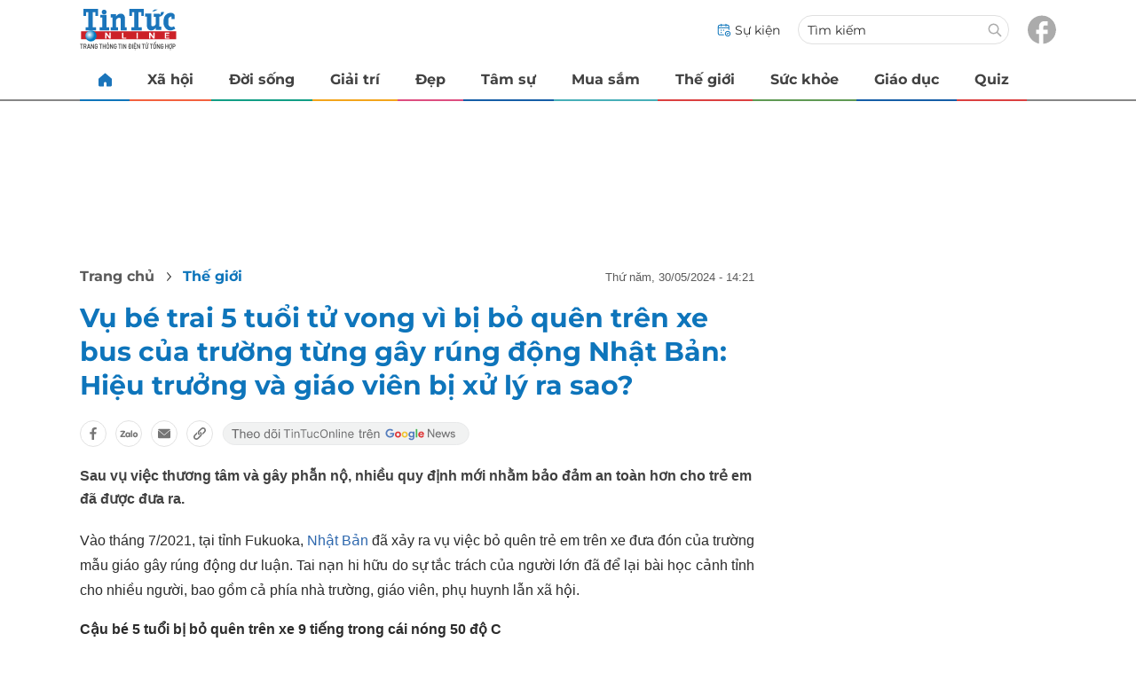

--- FILE ---
content_type: text/html
request_url: https://tintuconline.com.vn/vu-be-trai-5-tuoi-tu-vong-vi-bi-bo-quen-tren-xe-bus-cua-truong-tung-gay-rung-dong-nhat-ban-hieu-truong-va-giao-vien-bi-xu-ly-ra-sao-600955.html
body_size: 14017
content:
<!DOCTYPE html>
<html lang="vi" translate="no">
    <head>
        <!-- BEGIN COMPONENT:: COMPONENT1629744 -->
    <meta charset="UTF-8">
    <meta http-equiv="Content-Type" content="text/html; charset=utf-8" />
    <meta name="viewport" content="width=device-width, initial-scale=1, minimum-scale=1, maximum-scale=5, user-scalable=1">    
    <meta name="language" content="vietnamese" />
    <meta name="google" content="notranslate"/>
    <meta name="format-detection" content="telephone=no" />
    <meta name="format-detection" content="email=no" />
        <title>Vụ bé trai 5 tuổi tử vong vì bị bỏ quên trên xe bus của trường</title>
            <meta name="description" content="Sau vụ việc thương tâm và gây phẫn nộ, nhiều quy định mới nhằm bảo đảm an toàn hơn cho trẻ em đã được đưa ra." />
        <meta name="keywords" content="bé trai 5 tuổi tử vong vì bị bỏ quên trên xe bus, Nhật Bản" />
        <meta name="news_keywords" content="bé trai 5 tuổi tử vong vì bị bỏ quên trên xe bus, Nhật Bản" />
            <link rel="alternate" type="application/rss+xml" href="https://tintuconline.com.vn/the-gioi.rss">
        <link id="canonical" rel="canonical" href="https://tintuconline.com.vn/vu-be-trai-5-tuoi-tu-vong-vi-bi-bo-quen-tren-xe-bus-cua-truong-tung-gay-rung-dong-nhat-ban-hieu-truong-va-giao-vien-bi-xu-ly-ra-sao-600955.html" />
            <meta property="og:description" content="Sau vụ việc thương tâm và gây phẫn nộ, nhiều quy định mới nhằm bảo đảm an toàn hơn cho trẻ em đã được đưa ra." itemprop="description" />
            <meta property="og:type" content="article" />
        <meta property="og:url" content="https://tintuconline.com.vn/vu-be-trai-5-tuoi-tu-vong-vi-bi-bo-quen-tren-xe-bus-cua-truong-tung-gay-rung-dong-nhat-ban-hieu-truong-va-giao-vien-bi-xu-ly-ra-sao-600955.html" />    
        <meta property="og:title" content="Vụ bé trai 5 tuổi tử vong vì bị bỏ quên trên xe bus của trường từng gây rúng động Nhật Bản: Hiệu trưởng và giáo viên bị xử lý ra sao?" itemprop="name" />
        <meta property="og:image" content="https://ttol.vietnamnetjsc.vn/images/2024/05/30/14/20/bo-quen5.jpg?width=0&amp;s=npgb3XF4k3kqVoBNGvcjGw" />
    <meta property="og:site_name" content="tintuconline.com.vn" />
    <!--WebsiteSeo _ CodesVerify-->
    <!-- BEGIN COMPONENT:: COMPONENT5000029 -->
<!--<meta property="fb:pages" content="868192836554915">  -->
<!--<meta name="google-signin-client_id" content="332119470457-94pnj77pdlcpbk4m0gvi2hdej9qg8ath.apps.googleusercontent.com">-->
<!--<link href="https://plus.google.com/101087442200438387860" rel="publisher">-->
<meta property="fb:pages" content="868192836554915">
<meta name="google-signin-client_id" content="332119470457-94pnj77pdlcpbk4m0gvi2hdej9qg8ath.apps.googleusercontent.com">
<link href="https://plus.google.com/101087442200438387860" rel="publisher">

<!-- END COMPONENT:: COMPONENT5000029 -->

    <meta name="REVISIT-AFTER" content="1 DAYS" />
    <meta name="RATING" content="GENERAL" />
    <meta name="DC.title" content="tintuconline.com.vn" />
    <meta name="geo.region" content="VN-HN" />
    <meta name="geo.placename" content="Hà Nội" />
    <meta name="geo.position" content="21.013835;105.831653" />
    <meta name="ICBM" content="21.013835, 105.831653" />
    <meta name="mobile-web-app-capable" content="yes">
    <meta name="apple-mobile-web-app-capable" content="yes" />
            <meta name="robots" content="noarchive, max-snippet:-1, max-image-preview:large, max-video-preview:-1" />
    <link type="image/x-icon" href="https://static.vnncdn.net/v1/tin-tuc-online/icons/favicon-ttol.png" rel="shortcut icon">
    <link rel="apple-touch-icon-precomposed" href="https://res-files.vnncdn.net/vps_images/000001/000003/2025/2/20/72x72-52169.png" sizes="72x72">
    <link rel="apple-touch-icon-precomposed" href="https://res-files.vnncdn.net/vps_images/000001/000003/2025/2/20/144x144-52182.png" sizes="144x144">
    <link rel="apple-touch-icon-precomposed" href="https://res-files.vnncdn.net/vps_images/000001/000003/2025/2/20/57x57-52143.png" sizes="57x57">
    <link rel="apple-touch-icon-precomposed" href="https://res-files.vnncdn.net/vps_images/000001/000003/2025/2/20/144x144-52182.png" sizes="114x114">
    <link rel="nokia-touch-icon" href="https://res-files.vnncdn.net/vps_images/000001/000003/2025/2/20/57x57-52143.png">
    <link rel="apple-touch-icon-precomposed" href="https://res-files.vnncdn.net/vps_images/000001/000003/2025/2/20/144x144-52182.png" sizes="1x1">
<!-- END COMPONENT:: COMPONENT1629744 -->


        <!-- BEGIN COMPONENT:: COMPONENT1629745 -->
<script src="https://res-files.vnncdn.net/files/vnnrootconfig-2.js"></script>
<meta name="format-detection" content="telephone=no">
<!-- END COMPONENT:: COMPONENT1629745 -->


        <!-- BEGIN COMPONENT:: COMPONENT1629746 -->
<meta name="facebook-domain-verification" content="6w99ykae4xibbyw4w6ni82k7u2c60l" />
<meta http-equiv="x-dns-prefetch-control" content="on">
<link rel="dns-prefetch" href="https://comment.vietnamnet.vn"/>
<link rel="dns-prefetch" href="https://infonet.vietnamnet.vn"/>
<link rel="dns-prefetch" href="https://res-files.vnncdn.net"/>
<link rel="dns-prefetch" href="https://static-images.vnncdn.net"/>
<link rel="dns-prefetch" href="https://static2-images.vnncdn.net"/>
<link rel="dns-prefetch" href="https://static.vnncdn.net"/>
<link rel="dns-prefetch" href="https://account.vietnamnet.vn"/>
<link rel="dns-prefetch" href="https://tracking.vietnamnetad.vn"/>
<link rel="dns-prefetch" href="https://img.vietnamnetad.vn"/>
<link rel="dns-prefetch" href="https://log.vietnamnetad.vn"/>
<link rel="dns-prefetch" href="https://vads.net.vn"/>
<link rel="dns-prefetch" href="https://log.vads.net.vn"/>
<link rel="dns-prefetch" href="https://adservice.google.com"/>
<link rel="dns-prefetch" href="https://adservice.google.com.vn"/>
<link rel="dns-prefetch" href="https://fonts.googleapis.com"/>
<link rel="dns-prefetch" href="https://fonts.gstatic.com"/>
<link rel="dns-prefetch" href="https://www.googletagmanager.com"/>
<link rel="dns-prefetch" href="https://www.google-analytics.com"/>
<link rel="dns-prefetch" href="https://pagead2.googlesyndication.com"/>
<link rel="dns-prefetch" href="https://media1.admicro.vn"/>
<link rel="dns-prefetch" href="https://lg1.logging.admicro.vn"/>
<link rel="dns-prefetch" href="https://contineljs.com"/>
<link rel="dns-prefetch" href="https://static.contineljs.com"/>
<link rel="dns-prefetch" href="https://tracking.vnncdn.net"/>
<link rel="dns-prefetch" href="https://track-srv.vietnamnet.vn"/>
<link rel="preconnect" href="https://res-files.vnncdn.net"/>
<link rel="preconnect" href="https://fonts.googleapis.com"/>
<link rel="preconnect" href="https://fonts.gstatic.com"/>
<link rel="preconnect" href="https://www.googletagmanager.com"/>
<link rel="preconnect" href="https://www.google-analytics.com"/>
<link rel="preconnect" href="https://pagead2.googlesyndication.com"/>
<!-- Google Analytics 4 -->
<script async src="https://www.googletagmanager.com/gtag/js?id=G-VB6DJS7XED"></script>
    <script>
        var tracked_url = window.location.pathname + window.location.search + window.location.hash;
        var cate_path = 'the-gioi';
        if(cate_path.length>0)
        {
            tracked_url = '/' + cate_path + tracked_url;
        }
        window.dataLayer = window.dataLayer || [];
        dataLayer.push({
            'ArticleId': '600955',
            'ArticleType': 'Bài thường',
            'ArticleCategory': 'Thế giới',
            'ArticleSubCategory': '',
            'ArticleAuthor': '',
            'ArticlePublishDate': '2024-05-30T14:21:44.000 +07:00',
            'ArticleEvent': '',
            'ArticleLine': '',
            'ArticleFullUrl': tracked_url,
            'ArticleFullText': '',
            'userN': ''
        });
    </script>
    <!-- Global site tag (gtag.js) - Google Analytics 4 -->
    <script>
        window.dataLayer = window.dataLayer || [];
        function gtag(){dataLayer.push(arguments);}
        gtag('js', new Date());
        gtag('config', 'G-VB6DJS7XED');
    </script>
    <!-- Google Tag Manager  -->
    <script>
        (function(w,d,s,l,i){w[l]=w[l]||[];w[l].push({'gtm.start':
        new Date().getTime(),event:'gtm.js'});var f=d.getElementsByTagName(s)[0],
        j=d.createElement(s),dl=l!='dataLayer'?'&l='+l:'';j.async=true;j.src=
        'https://www.googletagmanager.com/gtm.js?id='+i+dl;f.parentNode.insertBefore(j,f);
        })(window,document,'script','dataLayer','GTM-WGQJGGH');
    </script>
    <script type="application/ld+json">
    {
        "@context": "http://schema.org",
        "@type": "BreadcrumbList",
        "itemListElement": [{
        "@type": "ListItem",
        "position": 1,
        "item": "https://tintuconline.com.vn",
        "name": "Trang chủ"
        }
        
,{"@type": "ListItem","position": 2,"name": "Thế giới","item": "https://tintuconline.com.vn/the-gioi"}]
    }
    </script> 
    <script type="application/ld+json">
    {
        "@context": "http://schema.org",
        "@type": "NewsArticle",
        "mainEntityOfPage":{
            "@type":"WebPage",
            "@id":"https://tintuconline.com.vn/vu-be-trai-5-tuoi-tu-vong-vi-bi-bo-quen-tren-xe-bus-cua-truong-tung-gay-rung-dong-nhat-ban-hieu-truong-va-giao-vien-bi-xu-ly-ra-sao-600955.html"
        },
        "headline": "Vụ bé trai 5 tuổi tử vong vì bị bỏ quên trên xe bus của trường",
        "image": {
            "@type": "ImageObject",
            "url": "https://ttol.vietnamnetjsc.vn/images/2024/05/30/14/20/bo-quen5.jpg?width=0&amp;s=npgb3XF4k3kqVoBNGvcjGw",
            "width": 700,
            "height":400
        },
        "datePublished": "2024-05-30T14:21:44.000 +07:00",
        "dateModified": "2024-05-30T14:21:44.000 +07:00",
        "author": [],
        "publisher": {
            "@type": "Organization",
            "name": "https://tintuconline.com.vn",
            "logo": {
            "@type": "ImageObject",
            "url": "https://res-files.vnncdn.net/vps_images/000001/000003/2025/2/20/144x144-52182.png",
            "width": 130,
            "height": 60
            }
        },
        "description": "Sau vụ việc thương tâm và gây phẫn nộ, nhiều quy định mới nhằm bảo đảm an toàn hơn cho trẻ em đã được đưa ra."
    }
    </script>
<script type="text/javascript">
window.AviviD = window.AviviD || {settings:{},status:{}}; AviviD.web_id = "tintuconline"; AviviD.category_id = "20250225000001"; AviviD.tracking_platform = 'likr'; (function(w,d,s,l,i){w[l]=w[l]||[];w[l].push({'gtm.start': new Date().getTime(),event:'gtm.js'});var f=d.getElementsByTagName(s)[0], j=d.createElement(s),dl=l!='dataLayer'?'&l='+l:'';j.async=true;j.src= 'https://www.googletagmanager.com/gtm.js?id='+i+dl+'&timestamp='+new Date().getTime();f.parentNode.insertBefore(j,f); })(window,document,'script','dataLayer','GTM-W9F4QDN'); (function(w,d,s,l,i){w[l]=w[l]||[];w[l].push({'gtm.start': new Date().getTime(),event:'gtm.js'});var f=d.getElementsByTagName(s)[0], j=d.createElement(s),dl=l!='dataLayer'?'&l='+l:'';j.async=true;j.src= 'https://www.googletagmanager.com/gtm.js?id='+i+dl+'&timestamp='+new Date().getTime();f.parentNode.insertBefore(j,f); })(window,document,'script','dataLayer','GTM-MKB8VFG');
</script>
<!-- END COMPONENT:: COMPONENT1629746 -->

        
        <link vnn="vnncss" rel="stylesheet" href="https://res-files.tintuconline.com.vn/vps_jscss/00002/000012/2025/9/5/css-adc27a74e76c4dadb252f578ad354f4a-desktop-1014-59.css?s=UPSo-jvSzk9vE5bedzBdjg" />

        <!-- BEGIN COMPONENT:: COMPONENT1629747 -->

<!-- END COMPONENT:: COMPONENT1629747 -->

        
        
    </head>

    <body>
        <!-- BEGIN COMPONENT:: COMPONENT1629748 -->
<noscript><iframe src="https://www.googletagmanager.com/ns.html?id=GTM-WGQJGGH" height="0" width="0" style="display:none;visibility:hidden"></iframe></noscript>
<!-- End Google Tag Manager (noscript) -->

<input type="hidden" vadscore-url="https://img.vietnamnetad.vn/vadsv2/vadscore.v34.js">
<!-- END COMPONENT:: COMPONENT1629748 -->


        <div class="wrapper">
            <!-- BEGIN COMPONENT:: COMPONENT1629749 -->
    <div id="adzone39" class="vmcadszone banner-top-mashead mobile ads-mobile" data="https://vads.net.vn/Ad?z=39&w=3&domain={p}&isvast=0" style="width: 100vw;min-height: calc(100vw/2);"></div>
<!-- END COMPONENT:: COMPONENT1629749 -->




            <div class="header-anniversary-50years">
                <!-- <style>
                    .header-anniversary-50years .header {
                        background-image: url("https://static.vnncdn.net/v1/tin-tuc-online/backgrounds/bg-pc-header-ttol-2-9-2025.jpg");
                        background-repeat: no-repeat;
                        background-position: 35%;
                        background-size: cover;
                    }

                    .header-anniversary-50years .menus {
                        background: #fff;
                    }

                    @media screen and (max-width: 1023px) {
                        
                    }
                    
                    @media screen and (max-width: 767px) {
                        .header-anniversary-50years {
                            background-image: unset;
                        }

                        .header-anniversary-50years .header {
                            background-image: url("https://static.vnncdn.net/v1/tin-tuc-online/backgrounds/bg-mb-header-ttol-2-9-2025.jpg");
                            background-repeat: no-repeat;
                            background-position: top;
                            background-size: cover;
                        }
                    }
                </style> -->

                <!-- BEGIN COMPONENT:: COMPONENT1629750 -->
<header class="header vnn-header">
    <div class="header__main">
        <div class="header__left">
            <button type="button" class="btn-hamburger" title="Hamburger menu">
                <span class="icon-hamburger" style="background-position: center; background-repeat: no-repeat; background-size: contain;"></span>
            </button>
                <a href='/' class="logo-website">
                    <!-- BEGIN COMPONENT:: COMPONENT1629753 -->


<img class="" src="https://static.vnncdn.net/v1/tin-tuc-online/logos/logo-tin-tuc-online.svg" alt="logotintuconline.svg" />


<!-- END COMPONENT:: COMPONENT1629753 -->

                </a>
            <!-- BEGIN COMPONENT:: COMPONENT1629765 -->
<!-- END COMPONENT:: COMPONENT1629765 -->

        </div>
        <ul class="header__right">       
            <li class="header__right-item">
                <a href="/su-kien">
                    <span class="icon-su-kien"></span>
                    <span>Sự kiện</span>
                </a>
            </li>
            <li class="header__right-item form-search-wrapper">
                <form method="get" action="/tim-kiem" class="form-search">
                    <input type="text" class="field-input" name="q" placeholder="Tìm kiếm">
                    <button class="btn-submit">
                        <span class="icon-search"></span>
                    </button>
                </form>
                <label for="toggleExpand">
                    <span class="icon-search"></span>
                </label>
            </li>
            <li class="header__right-item">
                <a href="https://www.facebook.com/tintuconlinevnn">
                    <span class="icon-fb"></span>
                </a>
            </li>
        </ul>
    </div>

    <input id="toggleExpand" type="checkbox" hidden/>
    <form class="form-search-expand" method="get" action="/tim-kiem">
        <label class="btn-back" for="toggleExpand">
            <img src="https://static.vnncdn.net/v1/tin-tuc-online/icons/icon-back.svg" alt="icon"/>
        </label>
        <input type="text" placeholder="Nhập từ khóa để tìm kiếm..."/ name="q">
        <button class="btn-submit">
            <span class="icon-search"></span>
        </button>
    </form>
</header>
<!-- END COMPONENT:: COMPONENT1629750 -->


                <!-- BEGIN COMPONENT:: COMPONENT1629751 -->

<nav class="menus">
    <div class="menus__wrapper swiper">
        <ul class="menus__list swiper-wrapper">
            <li class="menus__list-item swiper-slide" routerActive="/" exact="true">
                <a href="/" title="tintuconline"><span class="icon-home"></span></a>
            </li>
                    <li class="menus__list-item swiper-slide" routerActive="/xa-hoi">
                            <a title="Xã hội" href="/xa-hoi" data-utm-source="#source=trangchu&medium=menu-top">
                                Xã hội
                            </a>

                    </li>
                    <li class="menus__list-item swiper-slide" routerActive="/doi-song">
                            <a title="Đời sống" href="/doi-song" data-utm-source="#source=trangchu&medium=menu-top">
                                Đời sống
                            </a>

                    </li>
                    <li class="menus__list-item swiper-slide" routerActive="/giai-tri">
                            <a title="Giải trí" href="/giai-tri" data-utm-source="#source=trangchu&medium=menu-top">
                                Giải trí
                            </a>

                    </li>
                    <li class="menus__list-item swiper-slide" routerActive="/dep">
                            <a title="Đẹp" href="/dep" data-utm-source="#source=trangchu&medium=menu-top">
                                Đẹp
                            </a>

                    </li>
                    <li class="menus__list-item swiper-slide" routerActive="/tam-su">
                            <a title="Tâm sự" href="/tam-su" data-utm-source="#source=trangchu&medium=menu-top">
                                Tâm sự
                            </a>

                    </li>
                    <li class="menus__list-item swiper-slide" routerActive="/mua-sam">
                            <a title="Mua sắm" href="/mua-sam" data-utm-source="#source=trangchu&medium=menu-top">
                                Mua sắm
                            </a>

                    </li>
                    <li class="menus__list-item swiper-slide" routerActive="/the-gioi">
                            <a title="Thế giới" href="/the-gioi" data-utm-source="#source=trangchu&medium=menu-top">
                                Thế giới
                            </a>

                    </li>
                    <li class="menus__list-item swiper-slide" routerActive="/suc-khoe">
                            <a title="Sức khỏe" href="/suc-khoe" data-utm-source="#source=trangchu&medium=menu-top">
                                Sức khỏe
                            </a>

                    </li>
                    <li class="menus__list-item swiper-slide" routerActive="/giao-duc">
                            <a title="Giáo dục" href="/giao-duc" data-utm-source="#source=trangchu&medium=menu-top">
                                Giáo dục
                            </a>

                    </li>
                    <li class="menus__list-item swiper-slide" routerActive="/quiz">
                            <a title="Quiz" href="/quiz" data-utm-source="#source=trangchu&medium=menu-top">
                                Quiz
                            </a>

                    </li>
        </ul>
        <div class="menus__pagination">
            <button class="nav-directNext hidden" title="Next">
                <span class="icon-directNext"></span>
            </button>
            <button class="nav-directPrev hidden" title="Previous">
                <span class="icon-directPrev"></span>
            </button>
        </div>
    </div>
</nav>

<!-- BEGIN COMPONENT:: COMPONENT1629752 -->
<div class="hamburger ">
    <div class="hamburger__wrapper">
        <div class="hamburger__head">
            <h2 class="logo-website">
                <a href="/" title="ttol">
                    <!-- BEGIN COMPONENT:: COMPONENT1629753 -->


<img class="" src="https://static.vnncdn.net/v1/tin-tuc-online/logos/logo-tin-tuc-online.svg" alt="logotintuconline.svg" />


<!-- END COMPONENT:: COMPONENT1629753 -->

                </a>
            </h2>
            
            <button class="btn-hamburger" type="button" title="Hamburger menu">
                <span class="icon-close"></span>
            </button>
        </div>
        <div class="hamburger__main">       
                <ul class="hamburger__main-list">
                            <li class="hamburger__main-item">
                                <a  title="Xã hội" href="/xa-hoi">Xã hội</a>
                            </li>
                            <li class="hamburger__main-item">
                                <a  title="Đời sống" href="/doi-song">Đời sống</a>
                            </li>
                            <li class="hamburger__main-item">
                                <a  title="Giải trí" href="/giai-tri">Giải trí</a>
                            </li>
                            <li class="hamburger__main-item">
                                <a  title="Đẹp" href="/dep">Đẹp</a>
                            </li>
                            <li class="hamburger__main-item">
                                <a  title="Tâm sự" href="/tam-su">Tâm sự</a>
                            </li>
                            <li class="hamburger__main-item">
                                <a  title="Mua sắm" href="/mua-sam">Mua sắm</a>
                            </li>
                            <li class="hamburger__main-item">
                                <a  title="Thế giới" href="/the-gioi">Thế giới</a>
                            </li>
                            <li class="hamburger__main-item">
                                <a  title="Sức khỏe" href="/suc-khoe">Sức khỏe</a>
                            </li>
                            <li class="hamburger__main-item">
                                <a  title="Giáo dục" href="/giao-duc">Giáo dục</a>
                            </li>
                            <li class="hamburger__main-item">
                                <a  title="Quiz" href="/quiz">Quiz</a>
                            </li>
                </ul>
        </div>
        <div class="hamburger__bottom">
            <ul class="hamburger__bottom-social">
                <li class="hamburger__bottom-social--item">
                    <a href="/su-kien" class="social-text">Sự kiện</a>
                </li>
                <li class="hamburger__bottom-social--item">
                    <a href="/tuyen-bai">Tuyến bài</a>
                </li>
            </ul>
        </div>
    </div>
</div>
<!-- END COMPONENT:: COMPONENT1629752 -->

<!-- END COMPONENT:: COMPONENT1629751 -->

            </div>

            <!-- BEGIN COMPONENT:: COMPONENT1629755 -->

<div class="vmcadszone desktop ads-desktop mt-20" id="adzone1" data="https://vads.net.vn/Ad?z=1&w=3&domain={p}&isvast=0" style="min-height: 170px;"></div>
<!-- END COMPONENT:: COMPONENT1629755 -->


            <!-- BEGIN COMPONENT:: COMPONENT1629766 -->

<!-- END COMPONENT:: COMPONENT1629766 -->



                    <input type="hidden" id="layoutCustom" data-value="" data-value-layout="COMPONENT1629763" data-type="1">
<!-- BEGIN COMPONENT:: COMPONENT1629802 -->

<!-- BEGIN COMPONENT:: COMPONENT1629772 -->



<script> 
    window.vnnads = {
        url: 'https://tintuconline.com.vn/the-gioi'
    };
</script>

    <input type="hidden" id="queryCatUrl" data-query-caturl="caturl" value="/the-gioi">
    <div style="display:none;" articletrackingv3="true" domain="vietnamnet.vn" categoryalias="/the-gioi" articleid="600955" action="view"></div>


<input type="hidden" class="vnn-user-info"/>
<input type="hidden" data-id="600955" name="currenttitle" class="current-title" title="V&#x1EE5; b&#xE9; trai 5 tu&#x1ED5;i t&#x1EED; vong v&#xEC; b&#x1ECB; b&#x1ECF; qu&#xEA;n tr&#xEA;n xe bus c&#x1EE7;a tr&#x1B0;&#x1EDD;ng t&#x1EEB;ng g&#xE2;y r&#xFA;ng &#x111;&#x1ED9;ng Nh&#x1EAD;t B&#x1EA3;n: Hi&#x1EC7;u tr&#x1B0;&#x1EDF;ng v&#xE0; gi&#xE1;o vi&#xEA;n b&#x1ECB; x&#x1EED; l&#xFD; ra sao?">
<input type="hidden" id="infoConfigGlobalId" template-group-id="2019004" data-premium='False'  data-cate-podcast="false" data-display-type='1' data-url-main-cate="/the-gioi" data-objectid-encrypt="mrKaaa0ac0q4QfbRUFhceg.." data-objectid="600955" data-categoryid="01QY7I" data-pageid="adc27a74e76c4dadb252f578ad354f4a" data-componentid="COMPONENT1629745" data-websiteid="000012" data-catname="chitiet">




<input type="hidden" class="vnn-panorama-module" css='["https://res-files.tintuconline.com.vn/vps_jscss/00002/000012/2025/2/26/panorama-75-1093.css?width=0\u0026s=U8cw6rBK1aEomzPMHMOOtg","https://res-files.tintuconline.com.vn/vps_jscss/00002/000012/2025/2/26/pannellum-59-1094.css?width=0\u0026s=rUhfzYT9z2dDJI9WrWvD9Q"]' script='https://res-files.tintuconline.com.vn/vps_jscss/00002/000012/2025/2/26/vnnpanorama-90-1095.js?width=0&amp;s=KdUqPSIMTE6JCTlshhlmtg'>

<!-- END COMPONENT:: COMPONENT1629772 -->


<!-- BEGIN COMPONENT:: COMPONENT1629773 -->

    <div class="nav-controls nav__controls vnn-nav-control vnn-share-social ">
        <div class="nav-controls__menu">
           <div class="nav-controls__menu-left">
                <button class="nav-controls__menu-btn vnn-control-hamburger-btn action-item--more-1">
                    <span class="icon-hamburger"></span>
                </button>
                <a href="/" class="logo-website">

                    <img src="https://static.vnncdn.net/v1/tin-tuc-online/logos/logo-tin-tuc-online.svg" alt="logotintuconline">
                </a>
            </div>
            <div class="nav-controls__menu-group">
                <button class="item-share vnn-share-social-btn"></button>
                <button class="item-text-range vnn-text-range-btn">Aa</button>
            </div>
        </div>
        <div class="nav-controls__share vnn-nav-control-share">
            <button class="vnn-btn-share facebook" data-url="/vu-be-trai-5-tuoi-tu-vong-vi-bi-bo-quen-tren-xe-bus-cua-truong-tung-gay-rung-dong-nhat-ban-hieu-truong-va-giao-vien-bi-xu-ly-ra-sao-600955.html" data-share-type="facebook" title="Chia sẻ với Facebook">
                <img src="https://static.vnncdn.net/v1/2sao/icons/facebook-share-social.svg" alt="share facebook">
                <span>Facebook</span>
            </button>
            <button class="vnn-btn-share email" data-title="V&#x1EE5; b&#xE9; trai 5 tu&#x1ED5;i t&#x1EED; vong v&#xEC; b&#x1ECB; b&#x1ECF; qu&#xEA;n tr&#xEA;n xe bus c&#x1EE7;a tr&#x1B0;&#x1EDD;ng t&#x1EEB;ng g&#xE2;y r&#xFA;ng &#x111;&#x1ED9;ng Nh&#x1EAD;t B&#x1EA3;n: Hi&#x1EC7;u tr&#x1B0;&#x1EDF;ng v&#xE0; gi&#xE1;o vi&#xEA;n b&#x1ECB; x&#x1EED; l&#xFD; ra sao?" data-share-type="email" data-url="/vu-be-trai-5-tuoi-tu-vong-vi-bi-bo-quen-tren-xe-bus-cua-truong-tung-gay-rung-dong-nhat-ban-hieu-truong-va-giao-vien-bi-xu-ly-ra-sao-600955.html" title="Chia sẻ với Email">
                <img src="https://static.vnncdn.net/v1/2sao/icons/email-share-social.svg" alt="share email">
                <span>Email</span>
            </button>
            <button class="vnn-btn-share zalo" data-title="V&#x1EE5; b&#xE9; trai 5 tu&#x1ED5;i t&#x1EED; vong v&#xEC; b&#x1ECB; b&#x1ECF; qu&#xEA;n tr&#xEA;n xe bus c&#x1EE7;a tr&#x1B0;&#x1EDD;ng t&#x1EEB;ng g&#xE2;y r&#xFA;ng &#x111;&#x1ED9;ng Nh&#x1EAD;t B&#x1EA3;n: Hi&#x1EC7;u tr&#x1B0;&#x1EDF;ng v&#xE0; gi&#xE1;o vi&#xEA;n b&#x1ECB; x&#x1EED; l&#xFD; ra sao?" data-url="/vu-be-trai-5-tuoi-tu-vong-vi-bi-bo-quen-tren-xe-bus-cua-truong-tung-gay-rung-dong-nhat-ban-hieu-truong-va-giao-vien-bi-xu-ly-ra-sao-600955.html" title="Chia sẻ với Zalo" data-share-type="zalo">
                <img src="https://static.vnncdn.net/v1/2sao/icons/zalo-share-social.svg" alt="share zalo">
                <div class="zalo-share-button" data-href="" data-oaid="579745863508352884" data-layout="4" data-color="blue" data-customize="true"></div>
                <span>Zalo</span>
            </button>
            <button class="vnn-btn-share copy-url" data-share-type="share" data-url="/vu-be-trai-5-tuoi-tu-vong-vi-bi-bo-quen-tren-xe-bus-cua-truong-tung-gay-rung-dong-nhat-ban-hieu-truong-va-giao-vien-bi-xu-ly-ra-sao-600955.html" title="Sao chép liên kết">
                <img src="https://static.vnncdn.net/v1/2sao/icons/link-share-social.svg" alt="share link">
                <span>Sao chép liên kết</span>
            </button>
        </div>
        <div class="nav-controls__text vnn-nav-control-text">
            <span class="text-left">Aa</span>
            <input min="100" max="135" value="25" type="range" step="0.5">
            <span class="text-right">Aa</span>
        </div>
    </div>
<!-- END COMPONENT:: COMPONENT1629773 -->


        <div class="main bg-white">
            <div class="container detail-page gap-40 ">
                <div class="container__left not-pl">
                    <!-- BEGIN COMPONENT:: COMPONENT1629774 -->

    <div class="bread-crumb-detail sm-show-time">
        <ul>
            <li>
                <a href="/">
                <span class="show-name-desktop">Trang chủ</span>
                <span class="show-icon-mobile">
                    <img class="icon-home" src="https://static.vnncdn.net/v1/icon/home_mobile.svg"
                        alt="https://static.vnncdn.net/v1/icon/home_mobile.svg" />            
                </span>
                    
                </a>
            </li>
        
                <li>
                    <a href="/the-gioi" title="Thế giới">
                        Thế giới
                    </a>
                </li>
        </ul>
            <div class="bread-crumb-detail__time">
                <p>Thứ Năm, 30/05/2024 - 14:21</p>
            </div>
    </div>
<!-- END COMPONENT:: COMPONENT1629774 -->


                    <div class="content-detail content-detail-type-1 content-mobile-change">

                        <h1 class="content-detail-title">Vụ bé trai 5 tuổi tử vong vì bị bỏ quên trên xe bus của trường từng gây rúng động Nhật Bản: Hiệu trưởng và giáo viên bị xử lý ra sao?</h1>

                        <!-- BEGIN COMPONENT:: COMPONENT1629779 -->



<!-- END COMPONENT:: COMPONENT1629779 -->

                        
                        <!-- BEGIN COMPONENT:: COMPONENT1629781 -->

<!-- END COMPONENT:: COMPONENT1629781 -->


                        <!-- BEGIN COMPONENT:: COMPONENT1629789 -->

<div class="vnn-share-social share-social sm-hidden ">
    <a class="share-social__link facebook vnn-btn-share hidden-md" title="Chia sẻ bài viết lên facebook" href="javasctip:void(0);" data-url="/vu-be-trai-5-tuoi-tu-vong-vi-bi-bo-quen-tren-xe-bus-cua-truong-tung-gay-rung-dong-nhat-ban-hieu-truong-va-giao-vien-bi-xu-ly-ra-sao-600955.html"
        data-share-type="facebook">
        <span class="icon"></span>
    </a>
    <a class="share-social__link zalo vnn-btn-share hidden-md" title="Chia sẻ bài viết lên zalo" href="javasctip:void(0);" data-title="Vụ bé trai 5 tuổi tử vong vì bị bỏ quên trên xe bus của trường từng gây rúng động Nhật Bản: Hiệu trưởng và giáo viên bị xử lý ra sao?"
        data-url="/vu-be-trai-5-tuoi-tu-vong-vi-bi-bo-quen-tren-xe-bus-cua-truong-tung-gay-rung-dong-nhat-ban-hieu-truong-va-giao-vien-bi-xu-ly-ra-sao-600955.html" data-share-type="zalo">
        <div class="zalo-share-button" data-href="" data-oaid="579745863508352884" data-layout="4" data-color="blue"
            data-customize="true"></div>
        <span class="icon"></span>
    </a>
    <a class="share-social__link email vnn-btn-share hidden-md" title="Chia sẻ bài viết lên email" href="javasctip:void(0);" data-title="Vụ bé trai 5 tuổi tử vong vì bị bỏ quên trên xe bus của trường từng gây rúng động Nhật Bản: Hiệu trưởng và giáo viên bị xử lý ra sao?"
        data-url="/vu-be-trai-5-tuoi-tu-vong-vi-bi-bo-quen-tren-xe-bus-cua-truong-tung-gay-rung-dong-nhat-ban-hieu-truong-va-giao-vien-bi-xu-ly-ra-sao-600955.html" data-share-type="email">
        <span class="icon"></span>
    </a>
    <a class="share-social__link share tooltip vnn-btn-share hidden-md" href="javasctip:void(0);" title="Sao chép liên kết" data-url="/vu-be-trai-5-tuoi-tu-vong-vi-bi-bo-quen-tren-xe-bus-cua-truong-tung-gay-rung-dong-nhat-ban-hieu-truong-va-giao-vien-bi-xu-ly-ra-sao-600955.html"
        data-share-type="share">
        <span class="tooltiptext" id="myTooltip">Sao chép liên kết</span>
        <span class="icon"></span>
    </a>
        <a class="gg_news" rel="noopener nofollow" target="_blank" alt="Theo dõi Tintuconline trên Google News"
            href="https://news.google.com/publications/CAAqBwgKMJ_izgswzv3lAw?hl=vi&gl=VN&ceid=VN%3Avi">
            <img src="https://static.vnncdn.net/v1/tin-tuc-online/icons/icon-follow-ttol-gg.svg" alt="Theo dõi Tintuconline trên Google News">
        </a>
</div>
<!-- END COMPONENT:: COMPONENT1629789 -->


                        <!-- BEGIN COMPONENT:: COMPONENT1629815 -->

<!-- END COMPONENT:: COMPONENT1629815 -->


                        <!-- BEGIN COMPONENT:: COMPONENT1629808 -->
<!-- END COMPONENT:: COMPONENT1629808 -->


                        <h2 class="content-detail-sapo sm-sapo-mb-0">Sau vụ việc thương tâm và gây phẫn nộ, nhiều quy định mới nhằm bảo đảm an toàn hơn cho trẻ em đã được đưa ra.</h2>
                        <div class="maincontent main-content" id="maincontent">
<p style="text-align: justify;">Vào tháng 7/2021, tại tỉnh Fukuoka, <a href="https://tintuconline.com.vn/tags/nhat-ban-212366.vnn">Nhật Bản</a> đã xảy ra vụ việc bỏ quên trẻ em trên xe đưa đón của trường mẫu giáo gây rúng động dư luận. Tai nạn hi hữu do sự tắc trách của người lớn đã để lại bài học cảnh tỉnh cho nhiều người, bao gồm cả phía nhà trường, giáo viên, phụ huynh lẫn xã hội.&nbsp;</p>

<p style="text-align: justify;"><strong>Cậu bé 5 tuổi bị bỏ quên trên xe 9 tiếng trong cái nóng 50 độ C</strong><br>
Thảm kịch xảy ra vào ngày 29/7/2021 tại một trường mầm non thuộc thành phố Nakama. Cậu bé Toma Kurakake (lúc đó 5 tuổi) lên xe bus đưa đón của trường như thường lệ vào buổi sáng và xe đến trường mẫu giáo Futaba vào khoảng 8h35 sáng.&nbsp;</p>

<p style="text-align: justify;">Tuy nhiên, người tài xế - đồng thời cũng chính là hiệu trưởng đã không kiểm tra để đảm bảo rằng tất cả học sinh đã xuống xe và để cậu bé một mình bên trong. Khi mẹ của em đến đón vào 5h chiều cùng ngày, Toma mới được phát hiện bị bỏ quên suốt 9 tiếng. Thời gian tử vong của cậu bé ước tính là khoảng 1h chiều.</p>

<p style="text-align: center;"><picture><!--[if IE 9]><video style="display: none;"><![endif]--><source data-srcset="https://ttol.vietnamnetjsc.vn/images/2024/05/30/14/20/bo-quen1.jpg?width=0&amp;s=am8eXOCUVnySgJ86k-xztA" media="--large"><!--[if IE 9]></video><![endif]--><img style="margin:5px; width:650px" src="[data-uri]" data-original="https://ttol.vietnamnetjsc.vn/images/2024/05/30/14/20/bo-quen1.jpg?width=0&amp;s=am8eXOCUVnySgJ86k-xztA" class="lazy " data-srcset="https://ttol.vietnamnetjsc.vn/images/2024/05/30/14/20/bo-quen1.jpg?width=0&amp;s=am8eXOCUVnySgJ86k-xztA" alt="Vụ bé trai 5 tuổi tử vong vì bị bỏ quên trên xe bus của trường từng gây rúng động Nhật Bản: Hiệu trưởng và giáo viên bị xử lý ra sao?-1" data-thumb-small-src="https://ttol.vietnamnetjsc.vn/images/2024/05/30/14/20/bo-quen1.jpg?width=260&amp;s=-WxNy48L4CzLsJJd3yh-yw"></picture><picture><!--[if IE 9]><video style="display: none;"><![endif]--><source data-srcset="https://ttol.vietnamnetjsc.vn/images/2024/05/30/14/20/bo-quen2.jpg?width=0&amp;s=OeuxJooFIFpOCO-e0a-FGw" media="--large"><!--[if IE 9]></video><![endif]--><img style="margin:5px; width:650px" src="[data-uri]" data-original="https://ttol.vietnamnetjsc.vn/images/2024/05/30/14/20/bo-quen2.jpg?width=0&amp;s=OeuxJooFIFpOCO-e0a-FGw" class="lazy " data-srcset="https://ttol.vietnamnetjsc.vn/images/2024/05/30/14/20/bo-quen2.jpg?width=0&amp;s=OeuxJooFIFpOCO-e0a-FGw" alt="Vụ bé trai 5 tuổi tử vong vì bị bỏ quên trên xe bus của trường từng gây rúng động Nhật Bản: Hiệu trưởng và giáo viên bị xử lý ra sao?-2" data-thumb-small-src="https://ttol.vietnamnetjsc.vn/images/2024/05/30/14/20/bo-quen2.jpg?width=260&amp;s=LdXXfyBNvqn9DFZ8qu3RRA"></picture><em>Chiếc xe bus nơi cậu bé 5 tuổi bị bỏ quên</em></p>

<p style="text-align: justify;">Theo thí nghiệm tái tạo của cảnh sát sau đó, Toma phải đối mặt với cái nóng ước tính lên tới 55 độ C bên trong xe. Lý do là vì thời điểm xảy ra vụ việc rơi vào đúng đợt nóng đỉnh điểm tại Nhật, đồng thời chiếc xe bus được đỗ ngoài sân nắng cả ngày dài. Kết quả khám nghiệm tử thi sau đó kết luận em qua đời vì say nắng.&nbsp;</p>

<p style="text-align: justify;">Cảnh sát tỉnh Fukuoka ngay sau đó đã điều tra vụ việc theo hướng sơ suất nghề nghiệp dẫn đến tử vong.</p>

<p style="text-align: justify;"><strong>Trách nhiệm của những người có liên quan&nbsp;</strong></p>

<p style="text-align: justify;">Cái chết thương tâm của cậu bé học sinh mẫu giáo 5 tuổi đã tạo ra một làn sóng phẫn nộ trên truyền thông và dư luận Nhật Bản.&nbsp;</p>

<p style="text-align: center;"><picture><!--[if IE 9]><video style="display: none;"><![endif]--><source data-srcset="https://ttol.vietnamnetjsc.vn/images/2024/05/30/14/20/bo-quen3.jpg?width=0&amp;s=drq-5wbhCwIJ9V8NT7PKjw" media="--large"><!--[if IE 9]></video><![endif]--><img style="margin:5px; width:650px" src="[data-uri]" data-original="https://ttol.vietnamnetjsc.vn/images/2024/05/30/14/20/bo-quen3.jpg?width=0&amp;s=drq-5wbhCwIJ9V8NT7PKjw" class="lazy " data-srcset="https://ttol.vietnamnetjsc.vn/images/2024/05/30/14/20/bo-quen3.jpg?width=0&amp;s=drq-5wbhCwIJ9V8NT7PKjw" alt="Vụ bé trai 5 tuổi tử vong vì bị bỏ quên trên xe bus của trường từng gây rúng động Nhật Bản: Hiệu trưởng và giáo viên bị xử lý ra sao?-3" data-thumb-small-src="https://ttol.vietnamnetjsc.vn/images/2024/05/30/14/20/bo-quen3.jpg?width=260&amp;s=HQEE2tFtXbfMvCaSQFeZwg"></picture><em>Người dân đặt hoa tưởng niệm Toma bên cạnh trường mầm non</em></p>

<p style="text-align: justify;">Người phải chịu trách nhiệm nhiều nhất là Yoko Urakami, 45 tuổi - hiệu trưởng trường mầm non, cũng là người đã lái xe vào ngày hôm đó. Dù trên xe chỉ có 7 học sinh bao gồm Toma nhưng hiệu trưởng không điểm danh, không kiểm tra bên trong xe sau khi các em xuống xe và ngay lập tức khóa xe lại.</p>

<p style="text-align: justify;">Yoko Urakami và giáo viên có mặt trên xe lúc đó là Noriko Toba, 59 tuổi, đã bị kết án hình sự vào tháng 11/2022. Được biết, vì thiếu nhân sự nên hiệu trưởng đã phải kiêm nhiệm cả công việc lái xe chở học sinh vào sáng ngày xảy ra sự việc. Hiệu trưởng khai nhận cô đã bị phân tâm bởi một đứa bé 1 tuổi khóc to trên xe bus ngày hôm đó. Cô cho biết sợ hàng xóm phàn nàn nên muốn vội vàng đưa học sinh xuống và không kiểm tra bên trong xe. Còn cô giáo Toba thì “tưởng Urakami đã kiểm tra bên trong xe” nên không quan sát.&nbsp;</p>

<p style="text-align: justify;">Tòa án Fukuoka đã kết án Yoko Urakami 2 năm tù và Noriko Toba 18 tháng tù, cả hai đều được hưởng án treo.</p>

<p style="text-align: justify;">Chánh án Atsushi Tomita cho biết trong phiên toà xét xử: "Nhiệm vụ chăm sóc rất cơ bản là đảm bảo rằng trẻ em được đưa ra khỏi xe bus và được hộ tống. Không thực hiện nghĩa vụ đó là sơ suất nghiêm trọng. Cần nhấn mạnh rằng cái chết của cậu bé là một sự cố nghiêm trọng không thể cứu vãn. Thật quá đau buồn khi nghĩ về việc (cậu bé) hẳn đã cảm thấy cô đơn và tuyệt vọng như thế nào sau khi bị bỏ lại trong chiếc xe ngột ngạt đó".&nbsp;</p>

<p style="text-align: center;"><picture><!--[if IE 9]><video style="display: none;"><![endif]--><source data-srcset="https://ttol.vietnamnetjsc.vn/images/2024/05/30/14/20/bo-quen4.jpg?width=0&amp;s=vB3Ngn-HcOplL8MPhfQgAg" media="--large"><!--[if IE 9]></video><![endif]--><img style="margin:5px; width:650px" src="[data-uri]" data-original="https://ttol.vietnamnetjsc.vn/images/2024/05/30/14/20/bo-quen4.jpg?width=0&amp;s=vB3Ngn-HcOplL8MPhfQgAg" class="lazy " data-srcset="https://ttol.vietnamnetjsc.vn/images/2024/05/30/14/20/bo-quen4.jpg?width=0&amp;s=vB3Ngn-HcOplL8MPhfQgAg" alt="Vụ bé trai 5 tuổi tử vong vì bị bỏ quên trên xe bus của trường từng gây rúng động Nhật Bản: Hiệu trưởng và giáo viên bị xử lý ra sao?-4" data-thumb-small-src="https://ttol.vietnamnetjsc.vn/images/2024/05/30/14/20/bo-quen4.jpg?width=260&amp;s=ZCkllxuyPgB7UNo13EYKSg"></picture><em>Cậu bé Toma đã qua đời vì sự sơ suất của người lớn</em></p>

<p style="text-align: justify;">Bên cạnh đó, việc thiếu các quy định thống nhất để kiểm tra việc đi học của trẻ em cũng là một nguyên nhân cần được xem xét. Để ngăn chặn tình trạng nguy hiểm có thể tái diễn, chính quyền tỉnh Fukuoka sau đó đã đưa ra khuyến nghị nên bố trí nhiều hơn một nhân viên trên xe bus trường học; kiểm tra kỹ tên trẻ em lên, xuống xe và xác nhận có mặt cũng như giới thiệu, khuyến khích các trường học sử dụng thiết bị an toàn dựa trên công nghệ thông tin. Vụ việc này còn phần nào là hồi chuông cảnh báo cho tình trạng thiếu nhân viên chăm sóc trẻ em tại đất nước dân số già như Nhật Bản.</p>

<div style="width: auto;background: #e4e4e4;padding: 15px;display: block;clear: both;border-radius: 5px;overflow:hidden;max-width: 100%;"><a href="/the-gioi/be-trai-3-tuoi-bi-bo-quen-trong-o-to-suot-2-tieng-ngay-nang-nong-tu-vong-thuong-tam-ngay-o-san-nha-ma-khong-ai-biet-n-595882.html" style="display: inline-block;width: 25%;float: left;margin-right:10px;"><picture><!--[if IE 9]><video style="display: none;"><![endif]--><source data-srcset="https://ttol.vietnamnetjsc.vn/images/2024/04/07/13/50/tu-vong-av.jpg?width=0&amp;s=WdKUonIZs1iCqAuXaDR21g" media="--large"><!--[if IE 9]></video><![endif]--><img style="max-width:100% !important; min-width:inherit" src="[data-uri]" data-original="https://ttol.vietnamnetjsc.vn/images/2024/04/07/13/50/tu-vong-av.jpg?width=0&amp;s=WdKUonIZs1iCqAuXaDR21g" class="lazy ingorestyle" data-srcset="https://ttol.vietnamnetjsc.vn/images/2024/04/07/13/50/tu-vong-av.jpg?width=0&amp;s=WdKUonIZs1iCqAuXaDR21g" alt="Vụ bé trai 5 tuổi tử vong vì bị bỏ quên trên xe bus của trường từng gây rúng động Nhật Bản: Hiệu trưởng và giáo viên bị xử lý ra sao?-5" data-thumb-small-src="https://ttol.vietnamnetjsc.vn/images/2024/04/07/13/50/tu-vong-av.jpg?width=260&amp;s=Qn4huKT43z9X34nx6qz0Iw"></picture></a><a href="/vnn/the-gioi/" style="color: #ff0000;text-decoration: none;font-size: 13px;font-weight:400;width: calc(75% - 10px);display: inline-block;">Thế giới</a>

<div class="embed-news-title"><a href="/the-gioi/be-trai-3-tuoi-bi-bo-quen-trong-o-to-suot-2-tieng-ngay-nang-nong-tu-vong-thuong-tam-ngay-o-san-nha-ma-khong-ai-biet-n-595882.html">Bé trai 3 tuổi bị bỏ quên trong ô tô suốt 2 tiếng ngày nắng nóng, tử vong thương tâm ngay ở sân nhà mà không ai biết</a></div>
</div>

<p style="text-align: justify;"><br>
Theo Đời sống pháp luật</p>                        </div>


                    </div>

                    <!-- BEGIN COMPONENT:: COMPONENT1629821 -->


<!-- END COMPONENT:: COMPONENT1629821 -->


                    <!-- BEGIN COMPONENT:: COMPONENT1629809 -->
<!-- END COMPONENT:: COMPONENT1629809 -->

                    
                    <!-- BEGIN COMPONENT:: COMPONENT1629777 -->
<div id="vnnid-box-vote" pageType="6" idType="600955" class="vote-news-detail vote-news-type-1 flex justify-center"></div>
<!-- END COMPONENT:: COMPONENT1629777 -->

                    
                    <!-- BEGIN COMPONENT:: COMPONENT1629787 -->
<script src="https://uat-cms-files.vietnamnet.vn/vps_jscss/000001/000007/2024/12/26/vnncollectinformationmodule-435.js"></script>

<div class="collectInfomationBox"></div>
<!-- END COMPONENT:: COMPONENT1629787 -->


                    <!-- BEGIN COMPONENT:: COMPONENT1629788 -->
<!-- END COMPONENT:: COMPONENT1629788 -->


                    <!-- BEGIN COMPONENT:: COMPONENT1629843 -->

<div class="vmcadszone mobile ads-mobile " id="adzone93" data="https://vads.net.vn/Ad?z=93&w=3&domain={p}&isvast=0"></div>
<!-- END COMPONENT:: COMPONENT1629843 -->


                    <!-- BEGIN COMPONENT:: COMPONENT1629784 -->


        <div class="related-news bg-blue-pale pt-24 mt-20">
            <div class="related-news__heading">
                <div class="title__page d-flex align-items-start justify-content-between ">
                    <div class="title__page--left d-flex align-items-center">
                        <h2 class="d-block text-upper title__page--name">Tin liên quan</h2> 
                    </div>
                </div>
            </div>
            <ul>
                    <li>
                        <h3>
                            <a href="/my-bi-ba-bo-quen-trong-xe-o-to-suot-8-tieng-be-gai-14-thang-tuoi-tu-vong-thuong-tam-569696.html" title="Mỹ: Bị bà bỏ quên trong xe ô tô suốt 8 tiếng, bé gái 14 tháng tuổi tử vong thương tâm" data-utm-source="#vnn_source=chitiet&amp;vnn_medium=tinlienquan1">
                                Mỹ: Bị bà bỏ quên trong xe ô tô suốt 8 tiếng, bé gái 14 tháng tuổi tử vong thương tâm
                            </a>
                        </h3>
                    </li>
                    <li>
                        <h3>
                            <a href="/co-truong-hong-kong-so-suat-bo-quen-hop-bao-cao-su-tren-ghe-lai-sau-buoi-huan-luyen-voi-nu-si-quan-570382.html" title="Cơ trưởng Hồng Kông 'sơ suất' bỏ quên hộp bao cao su trên ghế lái sau buổi huấn luyện với nữ sĩ quan" data-utm-source="#vnn_source=chitiet&amp;vnn_medium=tinlienquan2">
                                Cơ trưởng Hồng Kông 'sơ suất' bỏ quên hộp bao cao su trên ghế lái sau buổi huấn luyện với nữ sĩ quan
                            </a>
                        </h3>
                    </li>
                    <li>
                        <h3>
                            <a href="/me-choi-bai-bo-quen-con-chet-trong-o-to-ba-me-tre-lan-lon-khoc-khong-thanh-tieng-canh-tuong-khien-ai-cung-xot-xa-575039.html" title="Mê chơi bài bỏ quên con chết trong ô tô, bà mẹ trẻ lăn lộn khóc không thành tiếng, cảnh tượng khiến ai cũng xót xa" data-utm-source="#vnn_source=chitiet&amp;vnn_medium=tinlienquan3">
                                Mê chơi bài bỏ quên con chết trong ô tô, bà mẹ trẻ lăn lộn khóc không thành tiếng, cảnh tượng khiến ai cũng xót xa
                            </a>
                        </h3>
                    </li>
            </ul>
        </div>

<!-- END COMPONENT:: COMPONENT1629784 -->


                    <!-- BEGIN COMPONENT:: COMPONENT1629781 -->

<!-- END COMPONENT:: COMPONENT1629781 -->


                    <!-- BEGIN COMPONENT:: COMPONENT1629789 -->

<div class="vnn-share-social share-social regular-post ">
    <a class="share-social__link facebook vnn-btn-share hidden-md" title="Chia sẻ bài viết lên facebook" href="javasctip:void(0);" data-url="/vu-be-trai-5-tuoi-tu-vong-vi-bi-bo-quen-tren-xe-bus-cua-truong-tung-gay-rung-dong-nhat-ban-hieu-truong-va-giao-vien-bi-xu-ly-ra-sao-600955.html"
        data-share-type="facebook">
        <span class="icon"></span>
    </a>
    <a class="share-social__link zalo vnn-btn-share hidden-md" title="Chia sẻ bài viết lên zalo" href="javasctip:void(0);" data-title="Vụ bé trai 5 tuổi tử vong vì bị bỏ quên trên xe bus của trường từng gây rúng động Nhật Bản: Hiệu trưởng và giáo viên bị xử lý ra sao?"
        data-url="/vu-be-trai-5-tuoi-tu-vong-vi-bi-bo-quen-tren-xe-bus-cua-truong-tung-gay-rung-dong-nhat-ban-hieu-truong-va-giao-vien-bi-xu-ly-ra-sao-600955.html" data-share-type="zalo">
        <div class="zalo-share-button" data-href="" data-oaid="579745863508352884" data-layout="4" data-color="blue"
            data-customize="true"></div>
        <span class="icon"></span>
    </a>
    <a class="share-social__link email vnn-btn-share hidden-md" title="Chia sẻ bài viết lên email" href="javasctip:void(0);" data-title="Vụ bé trai 5 tuổi tử vong vì bị bỏ quên trên xe bus của trường từng gây rúng động Nhật Bản: Hiệu trưởng và giáo viên bị xử lý ra sao?"
        data-url="/vu-be-trai-5-tuoi-tu-vong-vi-bi-bo-quen-tren-xe-bus-cua-truong-tung-gay-rung-dong-nhat-ban-hieu-truong-va-giao-vien-bi-xu-ly-ra-sao-600955.html" data-share-type="email">
        <span class="icon"></span>
    </a>
    <a class="share-social__link share tooltip vnn-btn-share hidden-md" href="javasctip:void(0);" title="Sao chép liên kết" data-url="/vu-be-trai-5-tuoi-tu-vong-vi-bi-bo-quen-tren-xe-bus-cua-truong-tung-gay-rung-dong-nhat-ban-hieu-truong-va-giao-vien-bi-xu-ly-ra-sao-600955.html"
        data-share-type="share">
        <span class="tooltiptext" id="myTooltip">Sao chép liên kết</span>
        <span class="icon"></span>
    </a>
        <a class="gg_news" rel="noopener nofollow" target="_blank" alt="Theo dõi Tintuconline trên Google News"
            href="https://news.google.com/publications/CAAqBwgKMJ_izgswzv3lAw?hl=vi&gl=VN&ceid=VN%3Avi">
            <img src="https://static.vnncdn.net/v1/tin-tuc-online/icons/icon-follow-ttol-gg.svg" alt="Theo dõi Tintuconline trên Google News">
        </a>
</div>
<!-- END COMPONENT:: COMPONENT1629789 -->


                    <!-- BEGIN COMPONENT:: COMPONENT1629782 -->



<div class="topic-box mt-20"> 

        <div class="topic-box__anotherTag">
            <div class="anotherTag-title">Các chủ đề khác:</div>
                <li class="anotherTag-item">
                    <h3 title="bỏ quên học sinh">
                        <a href="/bo-quen-hoc-sinh-tag252244.html" title="bỏ quên học sinh">
                            bỏ quên học sinh
                        </a>
                    </h3>
                </li>
                <li class="anotherTag-item">
                    <h3 title="Nhật Bản">
                        <a href="/nhat-ban-tag212366.html" title="Nhật Bản">
                            Nhật Bản
                        </a>
                    </h3>
                </li>
        </div>
</div>
<!-- END COMPONENT:: COMPONENT1629782 -->


                    <!-- BEGIN COMPONENT:: COMPONENT1629810 -->
<div class="vmcadszone mt-15 desktop ads-desktop" id="adzone92" data="https://vads.net.vn/Ad?z=92&w=3&domain={p}&isvast=0"></div>
<!-- END COMPONENT:: COMPONENT1629810 -->


                    <!-- BEGIN COMPONENT:: COMPONENT1629811 -->
<div id="adzone46" class="vmcadszone mb-20 desktop ads-desktop" data="https://vads.net.vn/Ad?z=46&w=3&domain={p}&isvast=0"></div>
<div id="adzone78" class="vmcadszone mb-20 desktop ads-desktop" data="https://vads.net.vn/Ad?z=78&w=3&domain={p}&isvast=0"></div>
<div id="adzone66" class="vmcadszone hidden desktop ads-desktop" data="https://vads.net.vn/Ad?z=66&w=3&domain={p}&isvast=0"></div>
<div id="adzone63" class="vmcadszone hidden desktop ads-desktop" data="https://vads.net.vn/Ad?z=63&w=3&domain={p}&isvast=0"></div>
<div id="adzone37" class="vmcadszone hidden desktop ads-desktop" data="https://vads.net.vn/Ad?z=37&w=3&domain={p}&isvast=0"></div>
<!-- END COMPONENT:: COMPONENT1629811 -->



                    <!-- BEGIN COMPONENT:: COMPONENT1629812 -->
<div class="vmcadszone mobile ads-mobile" id="adzone72" data="https://vads.net.vn/Ad?z=72&w=3&domain={p}&isvast=0"></div>
<div class="vmcadszone mobile ads-mobile" id="adzone61" data="https://vads.net.vn/Ad?z=61&w=3&domain={p}&isvast=0"></div>
<div class="vmcadszone mobile ads-mobile" id="adzone71" data="https://vads.net.vn/Ad?z=71&w=3&domain={p}&isvast=0"></div>
<div class="vmcadszone mobile ads-mobile" id="adzone62" data="https://vads.net.vn/Ad?z=62&w=3&domain={p}&isvast=0"></div>
<div class="vmcadszone mobile ads-mobile" id="adzone88" data="https://vads.net.vn/Ad?z=88&w=3&domain={p}&isvast=0"></div>
<!-- END COMPONENT:: COMPONENT1629812 -->


                    <!-- BEGIN COMPONENT:: COMPONENT1629822 -->
<div id="adzone40" class="vmcadszone banner-advertisement mb mobile" data="https://vads.net.vn/Ad?z=40&w=3&domain={p}&isvast=0"></div>
<!-- END COMPONENT:: COMPONENT1629822 -->



                        <div class="vnn-series-section mt-20 mb-20 series-section-v3" data-category-id="01QY7I" data-top-article="3" data-top-series="3" data-device="d|t|m" data-vnn-utm-source="#vnn_source=chitiet&vnn_medium=tuyenbai"></div>

                        <div class="vnn-event-section component__event--box mb-20 event-section-v3" data-category-id="01QY7I" data-top-article="3" data-top-event="3" data-device="m" data-vnn-utm-source="#vnn_source=chitiet&vnn_medium=sukien"></div>

                </div>

                <div class="container__right">
                    <!-- BEGIN COMPONENT:: COMPONENT1629790 -->

<div class="my-20 vmcadszone desktop ads-desktop" id="adzone11" data="https://vads.net.vn/Ad?z=11&w=3&domain={p}&isvast=0" style="min-height: 250px;">              
</div>
<!-- END COMPONENT:: COMPONENT1629790 -->


                    <!-- BEGIN COMPONENT:: COMPONENT1629791 -->
<div class="mb-20 vmcadszone desktop ads-desktop" id="adzone12" data="https://vads.net.vn/Ad?z=12&w=3&domain={p}&isvast=0" style="min-height: 250px;"> </div>
<!-- END COMPONENT:: COMPONENT1629791 -->


                            <div class="vnn-event-section component__event--box my-20 mb-20 event-section-v3" data-category-id="01QY7I" data-top-article="3" data-top-event="3" data-device="d|t" data-vnn-utm-source="#vnn_source=chitiet&vnn_medium=sukien"></div>
<!-- BEGIN COMPONENT:: COMPONENT1629794 -->
<!-- END COMPONENT:: COMPONENT1629794 -->
                    <!-- BEGIN COMPONENT:: COMPONENT1629793 -->

<div class="vmcadszone desktop ads-desktop mb-20" id="adzone17" data="https://vads.net.vn/Ad?z=17&w=3&domain={p}&isvast=0"></div>
<!-- END COMPONENT:: COMPONENT1629793 -->

                </div>
            </div>  

            <div class="container detail-page gap-40">
                <div class="container__left not-pl">
                    <h2 class="title-news-same-article mb-20">Tin nổi bật</h2>
                    
                    <div class="vnn-articles-list vnn-articles-list1 listPostByCate" data-vnn-utm-source="#vnn_source=chitiet&vnn_medium=cungchuyemuc" data-number-skeleton="10"></div>
                    <div class="articles-list2 vnn-articles-list listPostByCate vnn-articles-list2 vnn-articles-load-more" data-number-skeleton="5" data-load-more-page-size="10" data-load-more-page-index="2"> </div>

                    <!-- BEGIN COMPONENT:: COMPONENT1629838 -->

<div class="banner-advertisement vmcadszone mobile " id="adzone41" data="https://vads.net.vn/Ad?z=41&w=3&domain={p}&isvast=0"></div>
<!-- END COMPONENT:: COMPONENT1629838 -->


                </div>

                <div class="container__right">

                    <!-- BEGIN COMPONENT:: COMPONENT1629873 -->

<div class="component__read--box newNews-box mb-20" device="mobile|tablet|desktop" utm-source="#source=chitiet&amp;medium=box_tinmoi" websiteid="000012" pageid="adc27a74e76c4dadb252f578ad354f4a" componentid="COMPONENT1629745"></div>

<!-- END COMPONENT:: COMPONENT1629873 -->


                    <!-- BEGIN COMPONENT:: COMPONENT1629795 -->

<div class="vmcadszone desktop ads-desktop mb-20" id="adzone105" data="https://vads.net.vn/Ad?z=105&w=3&domain={p}&isvast=0" style="min-height: 500px;">                        
</div>
<!-- END COMPONENT:: COMPONENT1629795 -->


                    <!-- BEGIN COMPONENT:: COMPONENT1629796 -->

<div class="vmcadszone desktop ads-desktop sticky top-65" id="adzone18" data="https://vads.net.vn/Ad?z=18&w=3&domain={p}&isvast=0" style="min-height: 500px;">                
</div>
<!-- END COMPONENT:: COMPONENT1629796 -->

                </div>
            </div>
        </div>

<!-- END COMPONENT:: COMPONENT1629802 -->




            <!-- BEGIN COMPONENT:: COMPONENT1629756 -->

<div class="flex justify-center vmcadszone ads-desktop desktop my-20" id="adzone109" data="https://vads.net.vn/Ad?z=109&w=3&domain={p}&isvast=0"></div>
<!-- END COMPONENT:: COMPONENT1629756 -->


            <!-- BEGIN COMPONENT:: COMPONENT1629839 -->
<div class="vmcadszone vnn-ads-bottom desktop ads-desktop" id="adzone73" data="https://vads.net.vn/Ad?z=73&w=3&domain={p}&isvast=0"></div>
<div class="vmcadszone vnn-ads-bottom desktop ads-desktop" id="adzone128" data="https://vads.net.vn/Ad?z=128&w=3&domain={p}&isvast=0"></div>
<div class="vmcadszone vnn-ads-bottom desktop ads-desktop" id="adzone129" data="https://vads.net.vn/Ad?z=129&w=3&domain={p}&isvast=0"></div>
<!-- END COMPONENT:: COMPONENT1629839 -->


            <!-- BEGIN COMPONENT:: COMPONENT1629758 -->
<div class="vmcadszone mobile ads-mobile" id="adzone33" data="https://vads.net.vn/Ad?z=33&w=3&domain={p}&isvast=0"> </div>
<div class="vmcadszone mobile ads-mobile" id="adzone104" data="https://vads.net.vn/Ad?z=104&w=3&domain={p}&isvast=0"> </div>
<!-- END COMPONENT:: COMPONENT1629758 -->


            <!-- BEGIN COMPONENT:: COMPONENT1629759 -->
<div class="back-to-top hidden">
    <a href="javascript:;" id="backToTopId" title="Trở lại đầu trang">
        <img src="https://static.vnncdn.net/v1/2sao/icons/back-top-2sao.svg" alt="Trở lại đầu trang">
    </a>
</div>
<!-- END COMPONENT:: COMPONENT1629759 -->


            <!-- BEGIN COMPONENT:: COMPONENT1629760 -->

<footer class="footer">
        <div class="footer__menus">
            <div class="footer__menus-item">
                <a href="/">
                    <span class="icon-home"></span>
                </a>
            </div>
                <div class="footer__menus-item">
                    <a title="Xã hội" href="/xa-hoi">Xã hội</a>
                </div>
                <div class="footer__menus-item">
                    <a title="Đời sống" href="/doi-song">Đời sống</a>
                </div>
                <div class="footer__menus-item">
                    <a title="Giải trí" href="/giai-tri">Giải trí</a>
                </div>
                <div class="footer__menus-item">
                    <a title="Đẹp" href="/dep">Đẹp</a>
                </div>
                <div class="footer__menus-item">
                    <a title="Tâm sự" href="/tam-su">Tâm sự</a>
                </div>
                <div class="footer__menus-item">
                    <a title="Mua sắm" href="/mua-sam">Mua sắm</a>
                </div>
                <div class="footer__menus-item">
                    <a title="Thế giới" href="/the-gioi">Thế giới</a>
                </div>
                <div class="footer__menus-item">
                    <a title="Sức khỏe" href="/suc-khoe">Sức khỏe</a>
                </div>
                <div class="footer__menus-item">
                    <a title="Giáo dục" href="/giao-duc">Giáo dục</a>
                </div>
                <div class="footer__menus-item">
                    <a title="Quiz" href="/quiz">Quiz</a>
                </div>
        </div>        
    <div class="footer__main">
        <div class="footer__info">
            <h2 class="logo-website">
                <a href="/">
                    <!-- BEGIN COMPONENT:: COMPONENT1629754 -->

<img class="" src="https://static.vnncdn.net/v1//tin-tuc-online/logos/logo-tin-tuc-online-min.svg" alt="Trang tin t&#x1EE9;c gi&#x1EA3;i tr&#xED; x&#xE3; h&#x1ED9;i d&#xE0;nh cho gi&#x1EDB;i tr&#x1EBB;" />
<!-- END COMPONENT:: COMPONENT1629754 -->

                </a>
            </h2>

            <div class="footer__info-desc">
                TRANG THÔNG TIN ĐIỆN TỬ TỔNG HỢP CỦA CÔNG TY CỔ PHẦN TRUYỀN THÔNG VIETNAMNET
            </div>

            <ul class="footer__info-location">
                <li><span>Địa chỉ:</span> Tòa nhà C’land, số 156 ngõ Xã Đàn 2, Đống Đa, Hà Nội</li>
                <li><span>Điện thoại:</span> 094 388 8166</li>
                <li><span>Email:</span> ttol@vietnamnet.vn</li>
                <li><span>Chịu trách nhiệm nội dung:</span> Trương Thị Minh Hưng</li>
            </ul>
        </div>
        <div class="footer__contact">
            <div class="footer__contact-social">
                <a href="https://vads.vn/" class="social-text">Liên hệ quảng cáo</a>
            </div>

            <div class="footer__contact-desc">
                CÔNG TY CỔ PHẦN TRUYỀN THÔNG VIETNAMNET
            </div>

            <div class="footer__contact-hotlines">
                <div class="footer__contact-hotline">
                    <label>
                        Hà Nội
                    </label>
                    <ul>
                        <li>Tel: 04 3772 7988 - Hotline: 0919 405 885</li>
                        <li>Email: vietnamnetjsc.hn@vietnamnet.vn</li>
                    </ul>
                </div>
                <div class="footer__contact-hotline">
                    <label>
                        TP. HCM
                    </label>
                    <ul>
                        <li>Tel: 028 38 181 436 - Hotline: 0919 405 885</li>
                        <li>Email: vietnamnetjsc.hcm@vietnamnet.vn</li>
                    </ul>
                </div>
            </div>
        </div>

        <div class="footer__license">
            Giấy phép hoạt động số 2441/GP - TTĐT do Sở Thông Tin & Truyền Thông Thành Phố Hà Nội cấp ngày 20/6/2018
        </div>
    </div>
</footer>
<!-- END COMPONENT:: COMPONENT1629760 -->

        </div>
        
        <script vnn="vnnjs" type="text/javascript" src="https://res-files.tintuconline.com.vn/vps_jscss/00002/000012/2025/9/5/js-adc27a74e76c4dadb252f578ad354f4a-desktop-1014-60.js?s=YbYDc6W_tklLelEstkjVoQ"></script>

        <!-- BEGIN COMPONENT:: COMPONENT1629761 -->

<script type="text/javascript" src="https://res-files.tintuconline.com.vn/vps_jscss/00002/000012/2025/2/26/vnnvotemodule-106-1108.js"></script>
<script defer>
    document.addEventListener("DOMContentLoaded", function () {
        vnnvotemodule.onInit({
            selector: "#vnnid-box-vote",
            domain: "https://tintuconline.com.vn",
            urlCss: "https://res-files.tintuconline.com.vn/vps_jscss/00002/000012/2025/2/26/main-115-1107.css",
            urlJs: "https://res-files.tintuconline.com.vn/vps_jscss/00002/000012/2025/2/26/votemodules-614-1109.js"
        });
    })
</script>
<!-- END COMPONENT:: COMPONENT1629761 -->


        <!-- BEGIN COMPONENT:: COMPONENT1629762 -->

<!-- script tracking -->
<script defer="">
    if ((window.location.hash !== '' && /#source=/.test(window.location.hash)) || (window.location.search !== '' && /#source=/.test(window.location.search))) {
        var _utmSource = ((window.location.hash !== '') ? window.location.hash : window.location.search).replace(/^[#,?]+/g, '').split('&');
        if (_utmSource) {
            window.utmSource = {};
            for (var i = 0; i < _utmSource.length; i++) {
                var o = _utmSource[i].split('=');
                if (o.length == 2) window.utmSource[o[0]] = o[1];
            }
            window.dataLayer = window.dataLayer || [];
            dataLayer.push({
                'source': window.utmSource.source ? window.utmSource.source : null
            });
            dataLayer.push({
                'medium': window.utmSource.medium ? window.utmSource.medium : null
            });
            dataLayer.push({
                'campaign': window.utmSource.campaign ? window.utmSource.campaign : null
            });
            dataLayer.push({
                'term': window.utmSource.term ? window.utmSource.term : null
            });
            dataLayer.push({
                'thumb': window.utmSource.thumb ? window.utmSource.thumb : null
            });
        }
        window.history.replaceState(false, false, window.location.protocol + '//' + window.location.hostname + window.location.pathname + (window.location.search != '' ? '' : window.location.search));
        }
        document.addEventListener('click', function (event) {
        var el;
        if (event.target.nodeName === 'A') {
            el = event.target;
        } else {
            el = event.target.closest('a');
        }
        if (el && el.hasAttribute('data-utm-source')) {
            if (el.href && el.href !== window.location.href && el.href !== window.location.href + '#') {
                event.preventDefault();
                var data_utm_source = el.getAttribute('data-utm-source');
                var targetA = el.getAttribute('target');
                if(event.ctrlKey || (targetA && targetA==='_blank')){
                    window.open(el.href + (/^#/.test(data_utm_source) ? data_utm_source : '#' + data_utm_source),'_blank');
                } else {
                    window.location = el.href + (/^#/.test(data_utm_source) ? data_utm_source : '#' + data_utm_source);
                }  
            }
        }
    });
    $('img').on("error", function () {
        var img = $(this);
        try {
            var src = img.attr('src');
            if (src.indexOf('&d=') > -1 || src.indexOf('?d=') > -1) return;
            if(src.indexOf('images.vnncdn.net') > -1){
                if(src.indexOf('?') > -1) {
                    img.attr('src', src+'&d='+new Date().getTime());
                }else{
                    img.attr('src', src+'?d='+new Date().getTime());
                }
                console.log('reload-img-' + img.attr('src'));
            }            
        } catch (ex) { }
    });

</script>

<script defer="">
    // vnnidmodule.onInit({
        // commentUrl: 'https://uat-comment.vietnamnet.vn/comments',
        // accountUrl: 'https://uat-id.vietnamnet.vn',
        // trackingUrl: 'https://vnn-tracking.vnncdn.net',
        // domainCookie: '.tintuconline.com.vn'
        // trackingNewConfig: {
        //     url: 'https://uat-tracking.vietnamnet.vn',
        //     app_id: 'APP000002'
        // }
    // });

    $(document).ready(function () {
        var iframes=document.querySelectorAll('iframe');
        if(iframes&&iframes.length>0){
            iframes.forEach(function(iframe){
                var iframeSrc=iframe.src;
                if(iframeSrc.indexOf('embed.vietnamnettv.vn')>-1||iframeSrc.indexOf('embed.vietnamnet.vn')>-1||iframeSrc.indexOf('embed.vnncdn.net')>-1){
                    if(iframeSrc.indexOf('?')>-1){
                        iframe.src=iframeSrc+'&domain='+window.vnnads.url
                    }else{
                        iframe.src=iframeSrc+'?domain='+window.vnnads.url
                    }
                }
            })
        }
        

        let tvcategoryalias = 'trangchu';
        if ($("#infoConfigGlobalId").length > 0) {
            const utmcatname = $("#infoConfigGlobalId").attr('data-utm-catname');
            if(utmcatname !== undefined)
            {
                tvcategoryalias = utmcatname;
                if(utmcatname.charAt(0) === '/')
                {
                    tvcategoryalias = utmcatname.substring(1);
                }

                // tvcategoryalias = tvcategoryalias.replaceAll('-','');
            }
        }
        
        //logo header
        if($(".header__logo") !== undefined)
        {
            var urllogoutm = "#source="+ tvcategoryalias +"&medium=logo-top";
            $(".header__logo a").attr("data-utm-source", urllogoutm);
        }

        //menu header
        if($(".mainNav__list") !== undefined && $(".mainNav__list li").length > 0)
        {
            $(".mainNav__list li:not(.no-action)").find("a:not(.no-check-utm-source)").each(function() {            
                var urlcatenameutm = "#source="+ tvcategoryalias +"&medium=menu-top";	
                $(this).attr("data-utm-source", urlcatenameutm);
            });
        }

        //logo footer
        if($(".footer__top .footer__top-items") !== undefined && $(".footer__top .footer__top-items").length > 0)
        {
            $(".footer__top .footer__top-items").find("a").each(function() {            
                var urlcatenameutm = "#source="+ tvcategoryalias +"&medium=menu-bottom";	
                $(this).attr("data-utm-source", urlcatenameutm);
            });
        }
        //logo footer
        if($(".footer__bottom-logo") !== undefined)
        {
            var urllogoutm = "#source="+ tvcategoryalias +"&medium=logo_bottom";
            $(".footer__bottom-logo a").attr("data-utm-source", urllogoutm);
        }
        // set bài chi tiết của Sự kiện đặc biệt
        var idinfoConfigEvent = document.getElementById("infoConfigEvent");
        if( typeof idinfoConfigEvent !== 'undefined' && idinfoConfigEvent !== null )
        {
            tvcategoryalias = idinfoConfigEvent.value + "_chitiet";
        }

        if($(".hotNews_content_bycat")!== undefined && $(".hotNews_content_bycat li").length > 0)
        {
            $(".hotNews_content_bycat li").find("a").each(function(index) {
                var i = index + 1;   
                var urlcatenameutm = "#source="+ tvcategoryalias +"&medium=box_tinnoibat" + i;
                $(this).attr("data-utm-source", urlcatenameutm);
            });
        }

        if($(".eventzonecat")!== undefined && $(".eventzonecat .owned__list .vnn-title").length > 0)
        {
            $(".eventzonecat .owned__list .vnn-title").find("a").each(function(index) {
                var i = index + 1;   
                var urlcatenameutm = "#source="+ tvcategoryalias +"&medium=box_sukien" + i;
                $(this).attr("data-utm-source", urlcatenameutm);
            });
        }

        if($(".eventzonecat2")!== undefined && $(".eventzonecat2 .subcateBoxHorizontal .vnn-title").length > 0)
        {
            $(".eventzonecat2 .subcateBoxHorizontal .vnn-title").find("a").each(function(index) {
            var i = index + 1;   
            var urlcatenameutm = "#source="+ tvcategoryalias +"&medium=box_sukien" + i;
                $(this).attr("data-utm-source", urlcatenameutm);
            });
        }

        if($(".videoComponent")!== undefined && $(".videoComponent .vnn-title").length > 0)
        {
            $(".videoComponent .vnn-title").find("a").each(function(index) {
            var i = index + 1;   
            var urlcatenameutm = "#source="+ tvcategoryalias +"&medium=box_video" + i;
                $(this).attr("data-utm-source", urlcatenameutm);
            });
        }

        // World Cup
        if($(".breadcrumbIsPin .breadcrumb__main") !== undefined && $(".breadcrumbIsPin .breadcrumb__main li").length > 0)
        {
            $(".breadcrumbIsPin .breadcrumb__main li").find("a:not(.no-check-utm-source)").each(function() {            
                var urlcatenameutm = "#source="+ tvcategoryalias +"&medium=menu-top";	
                $(this).attr("data-utm-source", urlcatenameutm);
            });
        }

    });
</script>
<!-- END COMPONENT:: COMPONENT1629762 -->


        
    <script src="https://res-files.tintuconline.com.vn/vps_jscss/00002/000012/2025/2/28/vnnconfigdetail-4.js"></script>
   
    <script>
        $(document).ready(function () {
            VnnTtolModules.onInit(
            {
                afterCallbackFunc:function(){
                    console.log("after...")
                    layout.initAd();
                }
            },vnnConfig,vnnConfigDetail);

            VnnCollectInformationModule.onInit({
                domain: "https://tintuconline.com.vn",
                selector: '.collectInfomationBox',
                locale: 'vi',
                urlJs: 'https://res-files.tintuconline.com.vn/vps_jscss/00002/000012/2025/2/26/templatecollectinfomation-762.js',
                urlCss: 'https://res-files.tintuconline.com.vn/vps_jscss/00002/000012/2025/2/26/collect-information-772.css'
            })
        })
    </script>

    <img style='display: block;width: 0;height: 0;' src='https://tracking3.vnncdn.net/tracking/detail?id=600955&w=000012' alt='Tracking'/></body>
</html>


--- FILE ---
content_type: text/html; charset=UTF-8
request_url: https://auto-load-balancer.likr.tw/api/get_client_ip.php
body_size: -136
content:
"3.18.101.254"

--- FILE ---
content_type: image/svg+xml
request_url: https://static.vnncdn.net/v1/tin-tuc-online/icons/icon-search-gray.svg
body_size: 1061
content:
<svg width="18" height="18" viewBox="0 0 18 18" fill="none" xmlns="http://www.w3.org/2000/svg">
<path fill-rule="evenodd" clip-rule="evenodd" d="M12.6041 11.4159L17.0875 15.8993C17.2451 16.057 17.3335 16.2708 17.3335 16.4937C17.3334 16.7167 17.2447 16.9304 17.0871 17.088C16.9294 17.2456 16.7155 17.3341 16.4926 17.334C16.2697 17.3339 16.0559 17.2453 15.8983 17.0876L11.415 12.6043C10.0747 13.6423 8.38937 14.1308 6.70174 13.9704C5.01412 13.81 3.451 13.0126 2.33037 11.7406C1.20975 10.4686 0.615795 8.81746 0.669346 7.12307C0.722897 5.42868 1.41993 3.81833 2.61864 2.61962C3.81735 1.4209 5.4277 0.723874 7.12209 0.670322C8.81648 0.616771 10.4676 1.21072 11.7396 2.33135C13.0117 3.45197 13.809 5.01509 13.9694 6.70272C14.1299 8.39034 13.6414 10.0757 12.6033 11.4159H12.6041ZM7.3333 12.3334C8.65938 12.3334 9.93115 11.8067 10.8688 10.869C11.8065 9.9313 12.3333 8.65953 12.3333 7.33345C12.3333 6.00736 11.8065 4.73559 10.8688 3.79791C9.93115 2.86023 8.65938 2.33345 7.3333 2.33345C6.00722 2.33345 4.73545 2.86023 3.79777 3.79791C2.86009 4.73559 2.3333 6.00736 2.3333 7.33345C2.3333 8.65953 2.86009 9.9313 3.79777 10.869C4.73545 11.8067 6.00722 12.3334 7.3333 12.3334Z" fill="#ABABAB"/>
</svg>
